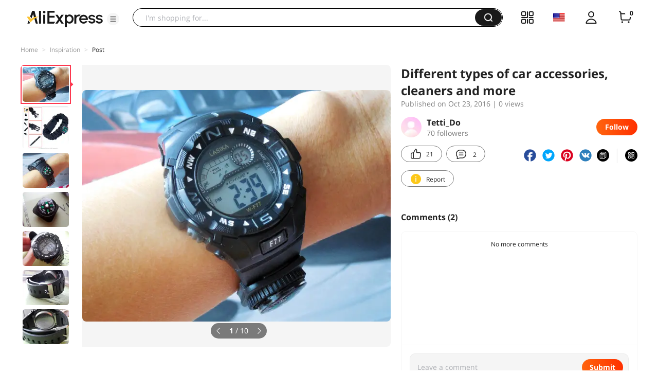

--- FILE ---
content_type: application/javascript
request_url: https://aplus.aliexpress.com/eg.js?t=1768975366026
body_size: 75
content:
window.goldlog=(window.goldlog||{});goldlog.Etag="CFr3IVePBV4CARK/uJcmoRER";goldlog.stag=2;